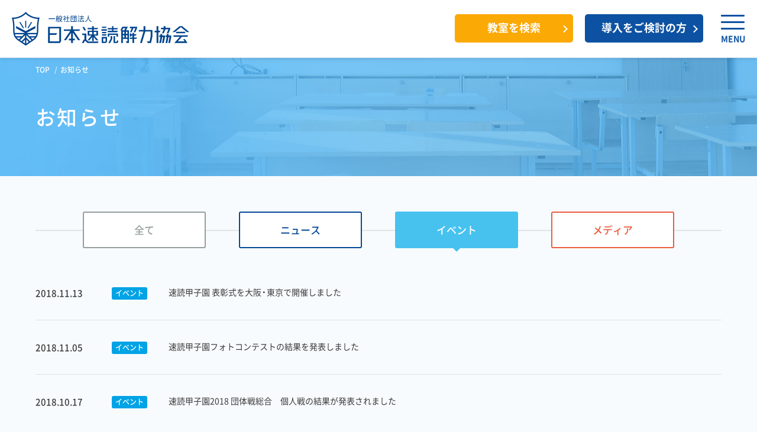

--- FILE ---
content_type: text/html; charset=UTF-8
request_url: https://www.sokunousokudoku.net/info/events/archive/2018/?page=10650
body_size: 5123
content:
<!DOCTYPE html>
<html lang="ja" prefix="og: http://ogp.me/ns#">
<head>
	<!-- Google Tag Manager -->
<script>(function(w,d,s,l,i){w[l]=w[l]||[];w[l].push({'gtm.start':
		new Date().getTime(),event:'gtm.js'});var f=d.getElementsByTagName(s)[0],
		j=d.createElement(s),dl=l!='dataLayer'?'&l='+l:'';j.async=true;j.src=
		'https://www.googletagmanager.com/gtm.js?id='+i+dl;f.parentNode.insertBefore(j,f);
	})(window,document,'script','dataLayer','GTM-PKCL4D');</script>
<!-- End Google Tag Manager -->	<meta charset="UTF-8">
	<title>お知らせ一覧｜日本速読解力協会</title>
	<meta name="description" content="日本速読解力協会の発信する、ニュース、イベント、メディア、それぞれの最新情報をご覧いただけます。">

	<meta name="viewport" content="width=device-width, initial-scale=1.0">

	<meta property="og:type" content="website">
	<meta property="og:title" content="お知らせ一覧｜日本速読解力協会">
	<meta property="og:image" content="http://www.sokunousokudoku.net/assets/img/ogpimg.jpg">
	<meta property="og:description" content="日本速読解力協会の発信する、ニュース、イベント、メディア、それぞれの最新情報をご覧いただけます。">
	<meta property="og:locale" content="ja_JP">

	<link rel="icon" type="image/x-icon" href="/favicon.ico">


	<link rel="stylesheet" href="/assets/css/style.css">
	<link rel="stylesheet" href="/assets/css/common/style.css">
	<link rel="stylesheet" href="/assets/css/info/index.css">
	<!-- Facebook Pixel Code -->
<!-- 2023/03/08除去 -->
</head>
<body>
	<!-- Google Tag Manager (noscript) -->
<noscript><iframe src="https://www.googletagmanager.com/ns.html?id=GTM-PKCL4D"
				  height="0" width="0" style="display:none;visibility:hidden"></iframe></noscript>
<!-- End Google Tag Manager (noscript) -->	<div class="l-header">
		<header class="header">
	<div class="header__inner">
		<p class="header__title">
			<a href="/"><img src="/assets/img/common/logo-kyokai-navy.svg" alt="一般社団法人 日本速読解力協会"></a>
		</p>
		<button class="header__b2c">
			<a class="header__b2c-item" href="/class/">教室を検索</a>
		</button>
		<button class="header__b2b">
			<a href="/b2b/">導入をご検討の方</a>
		</button>
		<button class="header__hamburger" id="header__hamburger">
			<div class="hamburger-icon">
				<span></span>
				<span></span>
				<span></span>
			</div>
			<p>MENU</p>
		</button>
	</div>
	<nav class="global-nav" id="global-nav">
		<div class="global-nav__inner">
			<ul class="global-nav__main">
				<li class="global-nav__item accordion">
					<button class="global-nav__item-button accordion__switch">速読とは</button>
					<div class="global-nav__under" style="display: none;">
						<ul>
							<li>
								<a href="/about-sokudoku/feature/">日本速読解力協会の速読とは</a>
							</li>
							<li>
								<a href="/about-sokudoku/media/">メディア・推薦コメント</a>
							</li>
							<li>
								<a href="/about-sokudoku/movies/">動画で知る速読</a>
							</li>
							<li>
								<a href="/about-sokudoku/outline/">日本速読解力協会とは</a>
							</li>
						</ul>
					</div>
				</li>
				<li class="global-nav__item global-nav__courses accordion">
					<button class="global-nav__item-button accordion__switch">講座一覧</button>
					<div class="global-nav__under" style="display: none;">
						<ul>
							<p>幼児・小中高生向け講座</p>
							<li class="global-nav__under-sokudokkai">
								<a href="/courses/sokudokkairyoku/">速読解力講座</a>
							</li>
							<li class="global-nav__under-shiko">
								<a href="/courses/shikouryoku/">算数的思考力講座</a>
							</li>
							<li class="global-nav__under-shinkokugo">
								<a href="/courses/shinkokugo/">新国語講座</a>
							</li>
							<li class="global-nav__under-english">
								<a href="/courses/english/">速読聴英語講座</a>
							</li>
						</ul>
						<ul>
							<p>大学生・社会人向け講座</p>
							<li class="global-nav__under-elder">
								<a href="/courses/sokudokkairyoku/elder/">速読解力講座</a>
							</li>
							<li class="global-nav__under-elder">
								<a href="/courses/seminar/">企業研修サービス</a>
							</li>
							<li class="global-nav__under-elder">
								<a href="/courses/sokudokkairyoku/biz/">速読解Biz</a>
							</li>
							<li class="global-nav__under-elder">
								<a href="/courses/english/biz/">速読聴英語Biz</a>
							</li>
						</ul>
					</div>
				</li>
				<li class="global-nav__item accordion">
					<button class="global-nav__item-button accordion__switch">検定・イベント一覧</button>
					<div class="global-nav__under" style="display: none;">
						<ul>
							<li>
								<a href="/events/kentei/">速読解力検定</a>
							</li>
							<li>
								<a href="/events/kentei-eng/">速読聴英語検定</a>
							</li>
							<li>
								<a href="/events/sms/">スピードマスターズ教室対抗</a>
							</li>
							<li>
								<a href="/events/awards/" target="_blank">成績優秀表彰</a>
							</li>
						</ul>
					</div>
				</li>
				<li class="global-nav__item accordion">
					<button class="global-nav__item-button accordion__switch">受講者の声</button>
					<div class="global-nav__under" style="display: none;">
						<ul>
							<li>
								<a href="/voices/sokudokkai/">速読解力講座</a>
							</li>
							<!-- <li>
								<a href="/voices/shikouryoku/">思考力講座</a>
							</li> -->
							<li>
								<a href="/voices/shinkokugo/">新国語講座</a>
							</li> 
							<li>
								<a href="/voices/english/">速読聴英語講座</a>
							</li>
							<!-- <li>
								<a href="/voices/elder/">社会人</a>
							</li> -->
							<li>
								<a href="/voices/form/">受講者の声募集</a>
							</li>
						</ul>
					</div>
				</li>
				<li class="global-nav__item">
					<a href="/application/" class="global-nav__item-button">料金・お申し込みの流れ</a>
				</li>
				<li class="global-nav__item">
					<a href="/faq/" class="global-nav__item-button">よくあるご質問</a>
				</li>
				<li class="global-nav__item">
					<a href="/info/" class="global-nav__item-button">お知らせ・イベント</a>
				</li>
			</ul>
			<ul class="global-nav__cv">
				<li class="nav-item nav-item__class">
					<a href="/class/">教室検索・無料体験</a>
				</li>
				<!--<li class="nav-item nav-item__line">
					<a href="https://lin.ee/4CMgatX" target="_blank">LINEで資料請求</a>
				</li>-->
			</ul>
			<ul class="global-nav__sub">
				<li>
					<a href="/b2b/">導入をご検討の方</a>
				</li>
				<li>
					<a href="/contact/">お問い合わせ</a>
				</li>
				<li>
					<a href="https://campus.smartskill.com/user/login/TERRACE" target="_blank">TERRACEポータルサイト</a>
				</li>
			</ul>
		</div>
	</nav>
</header>	<!-- .l-header // --></div>

	<div class="l-main">
		<header class="m-page-header m-page-header--class">
			<div class="m-page-header__inner l-wrap">
				<div class="m-breadcrumb">
					<ul class="list" itemscope itemtype="http://schema.org/BreadcrumbList">
						<li class="list__item" itemprop="itemListElement" itemscope itemtype="http://schema.org/ListItem">
							<a href="/" class="item">
								<span itemprop="name">TOP</span>
								<meta itemprop="position" content="1">
							</a>
						</li>
						<li class="list__item" itemprop="itemListElement" itemscope itemtype="http://schema.org/ListItem">
							<span class="item">
								<span itemprop="name">お知らせ</span>
								<meta itemprop="position" content="2">
							</span>
						</li>
					</ul>
				<!-- .m-breadcrumb // --></div>
				<div class="m-page-header__content">
					<h1 class="m-page-header__hdg">お知らせ</h1>
				<!-- .m-page-header__content // --></div>
			<!-- .m-page-header // --></div>
		<!-- .m-page-header // --></header>

		<div class="l-content l-wrap">
			<div class="sec-nav">
				<ul class="nav-list l-grid">
					<li class="nav-list__item nav-list__item--all "><a href="/info/">全て</a></li>
					<li class="nav-list__item nav-list__item--01 "><a href="/info/news/">ニュース</a></li>
					<li class="nav-list__item nav-list__item--02 nav-list__item--current"><a href="/info/events/">イベント</a></li>
					<li class="nav-list__item nav-list__item--03 "><a href="/info/media/">メディア</a></li>
				</ul>
			<!-- .sec-nav // --></div>
			<div class="sec-list">
				<ul class="news-list">
                    					<li class="news-list__item">
						<article class="article">
													<a href="./159/"  class="">
								<div class="article__info">
									<p class="date"><time datetime="2018-11-13">2018.11.13</time></p>
									<p class="tag"><span class="c-category-tag c-category-tag--02">イベント</span></p>
								</div>
								<h2 class="article__hdg">速読甲子園 表彰式を大阪・東京で開催しました</h2>
							</a>
						</article>
					</li>
                    					<li class="news-list__item">
						<article class="article">
													<a href="./157/"  class="">
								<div class="article__info">
									<p class="date"><time datetime="2018-11-05">2018.11.05</time></p>
									<p class="tag"><span class="c-category-tag c-category-tag--02">イベント</span></p>
								</div>
								<h2 class="article__hdg">速読甲子園フォトコンテストの結果を発表しました</h2>
							</a>
						</article>
					</li>
                    					<li class="news-list__item">
						<article class="article">
													<a href="https://www.sokunousokudoku.net/events/koshien/results/2018/#result-anchor"  class="">
								<div class="article__info">
									<p class="date"><time datetime="2018-10-17">2018.10.17</time></p>
									<p class="tag"><span class="c-category-tag c-category-tag--02">イベント</span></p>
								</div>
								<h2 class="article__hdg">速読甲子園2018 団体戦総合　個人戦の結果が発表されました</h2>
							</a>
						</article>
					</li>
                    					<li class="news-list__item">
						<article class="article">
													<a href="https://www.sokunousokudoku.net/events/koshien/results/2018/#result-anchor"  class="">
								<div class="article__info">
									<p class="date"><time datetime="2018-09-18">2018.09.18</time></p>
									<p class="tag"><span class="c-category-tag c-category-tag--02">イベント</span></p>
								</div>
								<h2 class="article__hdg">速読甲子園2018 団体戦2種目の結果が発表されました</h2>
							</a>
						</article>
					</li>
                    					<li class="news-list__item">
						<article class="article">
													<a href="./151/"  class="">
								<div class="article__info">
									<p class="date"><time datetime="2018-08-30">2018.08.30</time></p>
									<p class="tag"><span class="c-category-tag c-category-tag--02">イベント</span></p>
								</div>
								<h2 class="article__hdg">速読のキャッチフレーズを募集します！（宣伝会議賞中高生部門）</h2>
							</a>
						</article>
					</li>
                    					<li class="news-list__item">
						<article class="article">
													<a href="https://www.sokunousokudoku.net/events/koshien/results/2018/#result-anchor"  class="">
								<div class="article__info">
									<p class="date"><time datetime="2018-08-17">2018.08.17</time></p>
									<p class="tag"><span class="c-category-tag c-category-tag--02">イベント</span></p>
								</div>
								<h2 class="article__hdg">速読甲子園2018 団体戦1種目の結果が発表されました</h2>
							</a>
						</article>
					</li>
                    					<li class="news-list__item">
						<article class="article">
													<a href="https://www.sokunousokudoku.net/events/koshien/results/2018/"  class="">
								<div class="article__info">
									<p class="date"><time datetime="2018-07-25">2018.07.25</time></p>
									<p class="tag"><span class="c-category-tag c-category-tag--02">イベント</span></p>
								</div>
								<h2 class="article__hdg">「速読甲子園 表彰式を東京・大阪の2会場で開催します」</h2>
							</a>
						</article>
					</li>
                    				</ul>
			<!-- .sec-list // --></div>
			<div class="m-pager">
                
<a href="?page=10649" class="arrow arrow--prev ">&nbsp;</a>

<ol class="pager-list">
    </ol>

<a href="?page=10651" class="arrow arrow--next is-disable">&nbsp;</a>
			<!-- .m-pager // --></div>
		<!-- .l-content // --></div>
        <div class="sec-archive">
    <div class="l-wrap">
        <header class="header">
            <p class="header__hdg">過去アーカイブ</p>
        </header>
        <div class="archive-wrap l-grid l-grid--between">
            <div class="archive l-grid__item l-grid__item--1of3">
                <p class="archive__hdg c-category-tag--01">ニュース</p>
                <ol class="archive__list archive__list--01">
                                    <li class="archive__item"><a href="/info/news/archive/2025/"><i class="i-arrow"></i>2025年</a></li>
                                    <li class="archive__item"><a href="/info/news/archive/2024/"><i class="i-arrow"></i>2024年</a></li>
                                    <li class="archive__item"><a href="/info/news/archive/2023/"><i class="i-arrow"></i>2023年</a></li>
                                    <li class="archive__item"><a href="/info/news/archive/2022/"><i class="i-arrow"></i>2022年</a></li>
                                    <li class="archive__item"><a href="/info/news/archive/2021/"><i class="i-arrow"></i>2021年</a></li>
                                    <li class="archive__item"><a href="/info/news/archive/2020/"><i class="i-arrow"></i>2020年</a></li>
                                    <li class="archive__item"><a href="/info/news/archive/2019/"><i class="i-arrow"></i>2019年</a></li>
                                    <li class="archive__item"><a href="/info/news/archive/2018/"><i class="i-arrow"></i>2018年</a></li>
                                    <li class="archive__item"><a href="/info/news/archive/2017/"><i class="i-arrow"></i>2017年</a></li>
                                    <li class="archive__item"><a href="/info/news/archive/2016/"><i class="i-arrow"></i>2016年</a></li>
                                </ol>
                <!-- .archive // --></div>
            <div class="archive l-grid__item l-grid__item--1of3">
                <p class="archive__hdg c-category-tag--02">イベント</p>
                <ol class="archive__list archive__list--02">
                                    <li class="archive__item"><a href="/info/events/archive/2025/"><i class="i-arrow"></i>2025年</a></li>
                                    <li class="archive__item"><a href="/info/events/archive/2024/"><i class="i-arrow"></i>2024年</a></li>
                                    <li class="archive__item"><a href="/info/events/archive/2023/"><i class="i-arrow"></i>2023年</a></li>
                                    <li class="archive__item"><a href="/info/events/archive/2022/"><i class="i-arrow"></i>2022年</a></li>
                                    <li class="archive__item"><a href="/info/events/archive/2021/"><i class="i-arrow"></i>2021年</a></li>
                                    <li class="archive__item"><a href="/info/events/archive/2020/"><i class="i-arrow"></i>2020年</a></li>
                                    <li class="archive__item"><a href="/info/events/archive/2019/"><i class="i-arrow"></i>2019年</a></li>
                                    <li class="archive__item"><a href="/info/events/archive/2018/"><i class="i-arrow"></i>2018年</a></li>
                                    <li class="archive__item"><a href="/info/events/archive/2017/"><i class="i-arrow"></i>2017年</a></li>
                                    <li class="archive__item"><a href="/info/events/archive/2016/"><i class="i-arrow"></i>2016年</a></li>
                                    <li class="archive__item"><a href="/info/events/archive/2014/"><i class="i-arrow"></i>2014年</a></li>
                                </ol>
                <!-- .archive // --></div>
            <div class="archive l-grid__item l-grid__item--1of3">
                <p class="archive__hdg c-category-tag--03">メディア</p>
                <ol class="archive__list archive__list--03">
                                    <li class="archive__item"><a href="/info/media/archive/2025/"><i class="i-arrow"></i>2025年</a></li>
                                    <li class="archive__item"><a href="/info/media/archive/2024/"><i class="i-arrow"></i>2024年</a></li>
                                    <li class="archive__item"><a href="/info/media/archive/2021/"><i class="i-arrow"></i>2021年</a></li>
                                    <li class="archive__item"><a href="/info/media/archive/2020/"><i class="i-arrow"></i>2020年</a></li>
                                    <li class="archive__item"><a href="/info/media/archive/2019/"><i class="i-arrow"></i>2019年</a></li>
                                    <li class="archive__item"><a href="/info/media/archive/2018/"><i class="i-arrow"></i>2018年</a></li>
                                    <li class="archive__item"><a href="/info/media/archive/2017/"><i class="i-arrow"></i>2017年</a></li>
                                    <li class="archive__item"><a href="/info/media/archive/2016/"><i class="i-arrow"></i>2016年</a></li>
                                    <li class="archive__item"><a href="/info/media/archive/2015/"><i class="i-arrow"></i>2015年</a></li>
                                    <li class="archive__item"><a href="/info/media/archive/2014/"><i class="i-arrow"></i>2014年</a></li>
                                    <li class="archive__item"><a href="/info/media/archive/2013/"><i class="i-arrow"></i>2013年</a></li>
                                    <li class="archive__item"><a href="/info/media/archive/2012/"><i class="i-arrow"></i>2012年</a></li>
                                </ol>
                <!-- .archive // --></div>
            <!-- .archive-wrap // --></div>
        <!-- .l-wrap // --></div>
    <!-- .sec-archive // --></div>	<!-- .l-main // --></div>

	<div class="content class-search">
	<div class="content-inner">
		<figure class="class-search__sokudogrobo">
			<img src="/assets/img/common/illust-sokudogrobo.svg" alt="">
		</figure>
		<div class="class-search__inner">
			<div class="class-search__text">
				<p class="class-search__text-sub">教室でトレーニングを体感</p>
				<p class="class-search__text-main"><span>全国6,000教室</span>で開講中！</p>
				<p class="class-search__text-note">※2025年3月時点すべての講座の合計</p>
			</div>
			<div class="class-search__btn">
				<div class="class-search__btn-item class">
					<a href="/class/">無料体験できる教室を探す</a>
				</div>
				<!--<div class="class-search__btn-item line">
					<a href="https://lin.ee/QPfgyd4" target="_blank">LINEで資料請求</a>
				</div>-->
			</div>
		</div>
	</div>
</div>	<div class="content">
	<div class="content-inner">
		<ul class="sns-item">
			<li class="sns-item__btn">
				<a class="sns-item__link sns-x" href="https://x.com/SokudogOfficial" target="_blank">
					<span>X</span>
				</a>
			</li>
			<li class="sns-item__btn">
				<a class="sns-item__link sns-fb" href="https://www.facebook.com/sokudoku.kyokai/?locale=ja_JP" target="_blank">
					<span>Facebook</span>
				</a>
			</li>
			<li class="sns-item__btn">
				<a class="sns-item__link sns-yt" href="https://www.youtube.com/@sokunousokudoku" target="_blank">
					<span>YouTube</span>
				</a>
			</li>
		</ul>
	</div>
</div>	<div class="content footer-link">
	<div class="content-inner">
		<ul class="main-link" id="footer-link__main">
			<li class="main-link__item">
				<a href="/voices/">受講者の声</a>
			</li>
			<li class="main-link__item">
				<a href="/application/">料金・お申し込みの流れ</a>
			</li>
			<li class="main-link__item">
				<a href="/faq/">よくある質問</a>
			</li>
		</ul>
		<ul class="freecontent-link" id="footer-link__freecontent">
			<li class="freecontent-link__item">
				<a href="/hakarukun/" target="_blank">
					<img src="/assets/img/common/logo-hakaru.svg" alt="読書速度ハカルくん">
				</a>
			</li>
			<li class="freecontent-link__item">
				<a href="/measuresan/" target="_blank">
					<img src="/assets/img/common/logo-measure.svg" alt="英語総合読解力測定メジャーさん">
				</a>
			</li>
			<li class="freecontent-link__item">
				<a href="/yomitokun/" target="_blank">
					<img src="/assets/img/common/logo-yomito.svg" alt="読解問題よみとくん">
				</a>
			</li>
			<li class="freecontent-link__item">
				<a href="/media/" target="_blank">
					<img src="/assets/img/common/logo-johokan.svg" alt="速読情報館">
				</a>
			</li>
		</ul>
		<ul class="sub-link" id="footer-link__sub">
			<li class="sub-link__item">
				<a href="/contact/">お問い合わせ</a>
			</li>
			<li class="sub-link__item">
				<a href="/privacy-policy/">プライバシーポリシー</a>
			</li>
			<li class="sub-link__item">
				<a href="/sitemap/">サイトマップ</a>
			</li>
			<li class="sub-link__item blank">
				<a href="https://speedreading.co.jp/" target="_blank">運営会社 株式会社SRJ</a>
			</li>
		</ul>
	</div>
</div>	<footer class="copyright">
	<div class="copyright__inner">
		<p>本サイトは、(株)SRJによって管理・運営されています。<br>本サイトに掲載されている画像・文字等、すべての内容の無断転載・引用を禁止します。<br>© 一般社団法人 日本速読解力協会 All Rights Reserved.</p>
	</div>
</footer>
	<script src="/assets/js/vendor.js"></script>
<script src="/assets/js/common.js"></script>
	<script src="/assets/js/common/bundle.js"></script>
	 <script src="/assets/js/info/index.js" charset="utf-8"></script>
	 <!-- YND_リマケ -->
<script async src="https://s.yimg.jp/images/listing/tool/cv/ytag.js"></script>
<script>
window.yjDataLayer = window.yjDataLayer || [];
function ytag() { yjDataLayer.push(arguments); }
ytag({
  "type":"yjad_retargeting",
  "config":{
    "yahoo_retargeting_id": "PC6MX3OV6Z",
    "yahoo_retargeting_label": ""
    /*,
    "yahoo_retargeting_page_type": "",
    "yahoo_retargeting_items":[
      {item_id: '', category_id: '', price: '', quantity: ''}
    ]*/
  }
});
</script>

<!-- YSS_リマケ -->
<script async src="https://s.yimg.jp/images/listing/tool/cv/ytag.js"></script>
<script>
window.yjDataLayer = window.yjDataLayer || [];
function ytag() { yjDataLayer.push(arguments); }
ytag({
  "type":"yss_retargeting",
  "config": {
    "yahoo_ss_retargeting_id": "1001115778",
    "yahoo_sstag_custom_params": {
    }
  }
});
</script>

<!-- Yahooサイトジェネラルタグ -->
<script async src="https://s.yimg.jp/images/listing/tool/cv/ytag.js"></script>
<script>
window.yjDataLayer = window.yjDataLayer || [];
function ytag() { yjDataLayer.push(arguments); }
ytag({"type":"ycl_cookie"});
</script>
</body>
</html>
